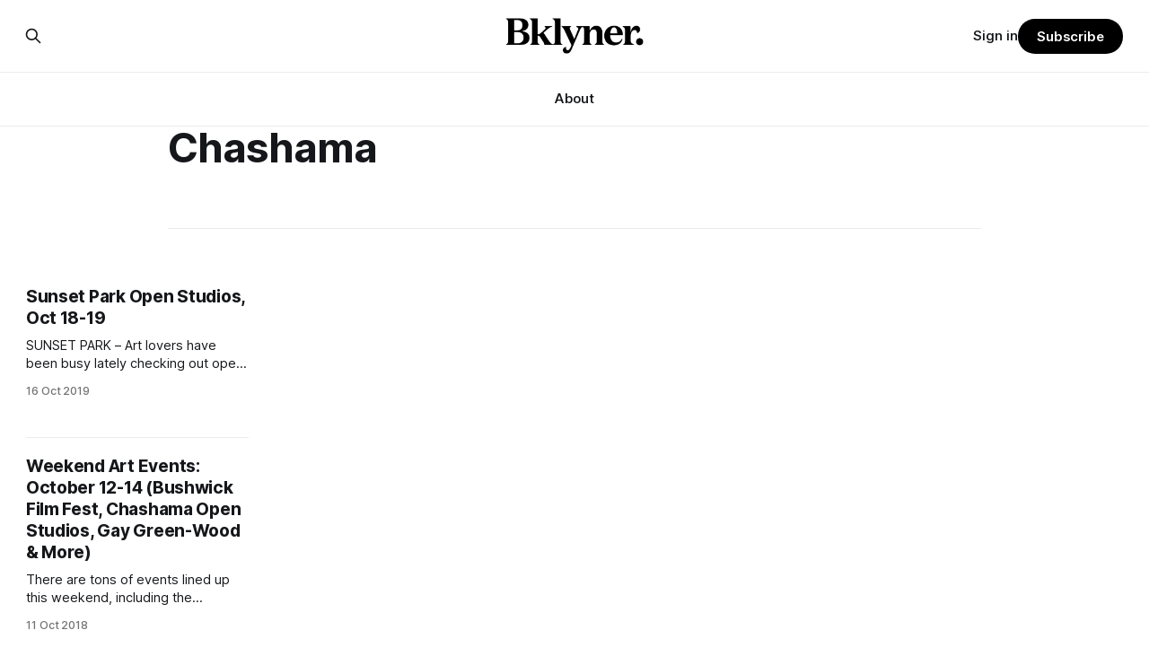

--- FILE ---
content_type: text/html; charset=utf-8
request_url: https://bklyner.com/tag/chashama/
body_size: 7660
content:
<!DOCTYPE html>
<html lang="en">
<head>

    <title>Chashama - Bklyner</title>
    <meta charset="utf-8">
    <meta name="viewport" content="width=device-width, initial-scale=1.0">
    
    <link rel="preload" as="style" href="https://bklyner.com/assets/built/screen.css?v=df18df7900">
    <link rel="preload" as="script" href="https://bklyner.com/assets/built/source.js?v=df18df7900">
    
    <link rel="preload" as="font" type="font/woff2" href="https://bklyner.com/assets/fonts/inter-roman.woff2?v=df18df7900" crossorigin="anonymous">
<style>
    @font-face {
        font-family: "Inter";
        font-style: normal;
        font-weight: 100 900;
        font-display: optional;
        src: url(https://bklyner.com/assets/fonts/inter-roman.woff2?v=df18df7900) format("woff2");
        unicode-range: U+0000-00FF, U+0131, U+0152-0153, U+02BB-02BC, U+02C6, U+02DA, U+02DC, U+0304, U+0308, U+0329, U+2000-206F, U+2074, U+20AC, U+2122, U+2191, U+2193, U+2212, U+2215, U+FEFF, U+FFFD;
    }
</style>

    <link rel="stylesheet" type="text/css" href="https://bklyner.com/assets/built/screen.css?v=df18df7900">

    <style>
        :root {
            --background-color: #ffffff
        }
    </style>

    <script>
        /* The script for calculating the color contrast has been taken from
        https://gomakethings.com/dynamically-changing-the-text-color-based-on-background-color-contrast-with-vanilla-js/ */
        var accentColor = getComputedStyle(document.documentElement).getPropertyValue('--background-color');
        accentColor = accentColor.trim().slice(1);

        if (accentColor.length === 3) {
            accentColor = accentColor[0] + accentColor[0] + accentColor[1] + accentColor[1] + accentColor[2] + accentColor[2];
        }

        var r = parseInt(accentColor.substr(0, 2), 16);
        var g = parseInt(accentColor.substr(2, 2), 16);
        var b = parseInt(accentColor.substr(4, 2), 16);
        var yiq = ((r * 299) + (g * 587) + (b * 114)) / 1000;
        var textColor = (yiq >= 128) ? 'dark' : 'light';

        document.documentElement.className = `has-${textColor}-text`;
    </script>

    <link rel="icon" href="https://bklyner.com/content/images/size/w256h256/2024/06/Bklyner-Favicon-Square-Black.png" type="image/png">
    <link rel="canonical" href="https://bklyner.com/tag/chashama/">
    <meta name="referrer" content="no-referrer-when-downgrade">
    
    <meta property="og:site_name" content="Bklyner">
    <meta property="og:type" content="website">
    <meta property="og:title" content="Chashama - Bklyner">
    <meta property="og:description" content="News from Brooklyn, New York">
    <meta property="og:url" content="https://bklyner.com/tag/chashama/">
    <meta property="og:image" content="https://bklyner.com/content/images/size/w1200/2024/06/CB431747-011F-40CA-865E-42B9D68FAFF2-1.JPG">
    <meta property="article:publisher" content="https://www.facebook.com/bklyner">
    <meta name="twitter:card" content="summary_large_image">
    <meta name="twitter:title" content="Chashama - Bklyner">
    <meta name="twitter:description" content="News from Brooklyn, New York">
    <meta name="twitter:url" content="https://bklyner.com/tag/chashama/">
    <meta name="twitter:image" content="https://bklyner.com/content/images/size/w1200/2024/06/CB431747-011F-40CA-865E-42B9D68FAFF2-1.JPG">
    <meta name="twitter:site" content="@bklyner">
    <meta property="og:image:width" content="1200">
    <meta property="og:image:height" content="422">
    
    <script type="application/ld+json">
{
    "@context": "https://schema.org",
    "@type": "Series",
    "publisher": {
        "@type": "Organization",
        "name": "Bklyner",
        "url": "https://bklyner.com/",
        "logo": {
            "@type": "ImageObject",
            "url": "https://bklyner.com/content/images/2025/04/Bklyner-Logotype-Black--1-.png"
        }
    },
    "url": "https://bklyner.com/tag/chashama/",
    "name": "Chashama",
    "mainEntityOfPage": "https://bklyner.com/tag/chashama/"
}
    </script>

    <meta name="generator" content="Ghost 6.13">
    <link rel="alternate" type="application/rss+xml" title="Bklyner" href="https://bklyner.com/rss/">
    <script defer src="https://cdn.jsdelivr.net/ghost/portal@~2.56/umd/portal.min.js" data-i18n="true" data-ghost="https://bklyner.com/" data-key="eece3c83477cd867a309318d09" data-api="https://bklyner.ghost.io/ghost/api/content/" data-locale="en" crossorigin="anonymous"></script><style id="gh-members-styles">.gh-post-upgrade-cta-content,
.gh-post-upgrade-cta {
    display: flex;
    flex-direction: column;
    align-items: center;
    font-family: -apple-system, BlinkMacSystemFont, 'Segoe UI', Roboto, Oxygen, Ubuntu, Cantarell, 'Open Sans', 'Helvetica Neue', sans-serif;
    text-align: center;
    width: 100%;
    color: #ffffff;
    font-size: 16px;
}

.gh-post-upgrade-cta-content {
    border-radius: 8px;
    padding: 40px 4vw;
}

.gh-post-upgrade-cta h2 {
    color: #ffffff;
    font-size: 28px;
    letter-spacing: -0.2px;
    margin: 0;
    padding: 0;
}

.gh-post-upgrade-cta p {
    margin: 20px 0 0;
    padding: 0;
}

.gh-post-upgrade-cta small {
    font-size: 16px;
    letter-spacing: -0.2px;
}

.gh-post-upgrade-cta a {
    color: #ffffff;
    cursor: pointer;
    font-weight: 500;
    box-shadow: none;
    text-decoration: underline;
}

.gh-post-upgrade-cta a:hover {
    color: #ffffff;
    opacity: 0.8;
    box-shadow: none;
    text-decoration: underline;
}

.gh-post-upgrade-cta a.gh-btn {
    display: block;
    background: #ffffff;
    text-decoration: none;
    margin: 28px 0 0;
    padding: 8px 18px;
    border-radius: 4px;
    font-size: 16px;
    font-weight: 600;
}

.gh-post-upgrade-cta a.gh-btn:hover {
    opacity: 0.92;
}</style><script async src="https://js.stripe.com/v3/"></script>
    <script defer src="https://cdn.jsdelivr.net/ghost/sodo-search@~1.8/umd/sodo-search.min.js" data-key="eece3c83477cd867a309318d09" data-styles="https://cdn.jsdelivr.net/ghost/sodo-search@~1.8/umd/main.css" data-sodo-search="https://bklyner.ghost.io/" data-locale="en" crossorigin="anonymous"></script>
    
    <link href="https://bklyner.com/webmentions/receive/" rel="webmention">
    <script defer src="/public/cards.min.js?v=df18df7900"></script>
    <link rel="stylesheet" type="text/css" href="/public/cards.min.css?v=df18df7900">
    <script defer src="/public/member-attribution.min.js?v=df18df7900"></script>
    <script defer src="/public/ghost-stats.min.js?v=df18df7900" data-stringify-payload="false" data-datasource="analytics_events" data-storage="localStorage" data-host="https://bklyner.com/.ghost/analytics/api/v1/page_hit"  tb_site_uuid="5c318fb9-e352-457a-b652-589f09f1e75d" tb_post_uuid="undefined" tb_post_type="null" tb_member_uuid="undefined" tb_member_status="undefined"></script><style>:root {--ghost-accent-color: #000000;}</style>
    <!-- Global site tag (gtag.js) - Google Analytics -->
<script async src="https://www.googletagmanager.com/gtag/js?id=G-82DSMJKLT1"></script>
<script>
  window.dataLayer = window.dataLayer || [];
  function gtag(){dataLayer.push(arguments);}
  gtag('js', new Date());

  gtag('config', 'G-82DSMJKLT1');
</script>

<!-- Global site tag (gtag.js) - Google Analytics -->
<script async src="https://www.googletagmanager.com/gtag/js?id=UA-85517200-1"></script>
<script>
  window.dataLayer = window.dataLayer || [];
  function gtag(){dataLayer.push(arguments);}
  gtag('js', new Date());

  gtag('config', 'UA-85517200-1');
</script>

<!-- Start GPT Tag -->
<script async src='https://securepubads.g.doubleclick.net/tag/js/gpt.js'></script>
<script>
  window.googletag = window.googletag || {cmd: []};
  googletag.cmd.push(function() {
    var mapping1 = googletag.sizeMapping()
                            .addSize([1800, 450], [[1800, 450], [900, 225], [970, 250], [700, 175], [728, 90]])
                            .addSize([992, 300], [[900, 225], [970, 250], [970, 90], [700, 175], [728, 90]])
                            .addSize([768, 300], [[700, 175], [728, 90], [300, 250], [320, 50]])
                            .addSize([0, 0], [[300, 250], [320, 50], [300, 600], [300, 100]])
                            .build();

    googletag.defineSlot('/21765600748/DFP_Billboard_Bklyner', [[300,250],[320,50],[700,175],[728,90],[900,225],[970,90],[970,250],[1800,450]], 'div-gpt-ad-7019294-1')
             .defineSizeMapping(mapping1)
             .addService(googletag.pubads());
    googletag.defineSlot('/21765600748/DFP_Billboard_Bklyner', [[300,250],[320,50],[700,175],[728,90],[900,225],[970,90],[970,250],[1800,450]], 'div-gpt-ad-7019294-2')
             .defineSizeMapping(mapping1)
             .addService(googletag.pubads());
    googletag.defineSlot('/21765600748/in_story', [[728,90],[970,90],[300,100],[300,600],[320,50],[300,250],[300,300]], 'div-gpt-ad-7019294-3')
             .defineSizeMapping(mapping1)
             .addService(googletag.pubads());
    googletag.defineSlot('/21765600748/DFP_Billboard_Bklyner', [[300,250],[320,50],[700,175],[728,90],[900,225],[970,90],[970,250],[1800,450]], 'div-gpt-ad-7019294-4')
             .defineSizeMapping(mapping1)
             .addService(googletag.pubads());
    googletag.defineSlot('/21765600748/DFP_Billboard_Bklyner', [[300,250],[320,50],[700,175],[728,90],[900,225],[970,90],[970,250],[1800,450]], 'div-gpt-ad-7019294-5')
             .defineSizeMapping(mapping1)
             .addService(googletag.pubads());      
    googletag.defineSlot('/21765600748/DFP_Billboard_Bklyner', [[300,250],[320,50],[700,175],[728,90],[900,225],[970,90],[970,250],[1800,450]], 'div-gpt-ad-7019294-6')
             .defineSizeMapping(mapping1)
             .addService(googletag.pubads());
    googletag.defineSlot('/21765600748/DFP_Billboard_Bklyner', [[300,250],[320,50],[700,175],[728,90],[900,225],[970,90],[970,250],[1800,450]], 'div-gpt-ad-7019294-7')
             .defineSizeMapping(mapping1)
             .addService(googletag.pubads());
    googletag.defineSlot('/21765600748/DFP_Billboard_Bklyner', [[300,250],[320,50],[700,175],[728,90],[900,225],[970,90],[970,250],[1800,450]], 'div-gpt-ad-7019294-8')
             .defineSizeMapping(mapping1)
             .addService(googletag.pubads());
    googletag.defineSlot('/21765600748/DFP_Billboard_Bklyner', [[300,250],[320,50],[700,175],[728,90],[900,225],[970,90],[970,250],[1800,450]], 'div-gpt-ad-7019294-9')
             .defineSizeMapping(mapping1)
             .addService(googletag.pubads());
    googletag.defineSlot('/21765600748/in_story', [[728,90],[300,100],[300,600],[320,50],[300,250],[300,300]], 'div-gpt-ad-7019294-10')
             .defineSizeMapping(mapping1)
             .addService(googletag.pubads());
      
    googletag.pubads().enableSingleRequest();
    googletag.pubads().collapseEmptyDivs();
    googletag.pubads().setCentering(true);
    googletag.pubads().enableSingleRequest();
    googletag.enableServices();
  });
</script>
<!-- End GPT Tag -->

<!-- Start AdSense Verification Tag -->
<script data-ad-client="ca-pub-2278228313349772" async src="https://pagead2.googlesyndication.com/pagead/js/adsbygoogle.js"></script>
<!-- End AdSense Verification Tag -->

<style>
    /* Hide feature images from migrated content */
    body.post-template.tag-hash-api-imported .article-image,
    body.post-template.tag-hash-wp .article-image {
        display: none;
    }
</style>

<script type="text/javascript" src="https://apiv2.popupsmart.com/api/Bundle/366147" async></script>

</head>
<body class="tag-template tag-chashama has-sans-title has-sans-body">

<div class="gh-viewport">
    
    <header id="gh-navigation" class="gh-navigation is-stacked gh-outer">
    <div class="gh-navigation-inner gh-inner">

        <div class="gh-navigation-brand">
            <a class="gh-navigation-logo is-title" href="https://bklyner.com">
                    <img src="https://bklyner.com/content/images/2025/04/Bklyner-Logotype-Black--1-.png" alt="Bklyner">
            </a>
            <button class="gh-search gh-icon-button" aria-label="Search this site" data-ghost-search>
    <svg xmlns="http://www.w3.org/2000/svg" fill="none" viewBox="0 0 24 24" stroke="currentColor" stroke-width="2" width="20" height="20"><path stroke-linecap="round" stroke-linejoin="round" d="M21 21l-6-6m2-5a7 7 0 11-14 0 7 7 0 0114 0z"></path></svg></button>            <button class="gh-burger gh-icon-button" aria-label="Menu">
                <svg xmlns="http://www.w3.org/2000/svg" width="24" height="24" fill="currentColor" viewBox="0 0 256 256"><path d="M224,128a8,8,0,0,1-8,8H40a8,8,0,0,1,0-16H216A8,8,0,0,1,224,128ZM40,72H216a8,8,0,0,0,0-16H40a8,8,0,0,0,0,16ZM216,184H40a8,8,0,0,0,0,16H216a8,8,0,0,0,0-16Z"></path></svg>                <svg xmlns="http://www.w3.org/2000/svg" width="24" height="24" fill="currentColor" viewBox="0 0 256 256"><path d="M205.66,194.34a8,8,0,0,1-11.32,11.32L128,139.31,61.66,205.66a8,8,0,0,1-11.32-11.32L116.69,128,50.34,61.66A8,8,0,0,1,61.66,50.34L128,116.69l66.34-66.35a8,8,0,0,1,11.32,11.32L139.31,128Z"></path></svg>            </button>
        </div>

        <nav class="gh-navigation-menu">
            <ul class="nav">
    <li class="nav-about"><a href="https://bklyner.com/about/">About</a></li>
</ul>

        </nav>

        <div class="gh-navigation-actions">
                <button class="gh-search gh-icon-button" aria-label="Search this site" data-ghost-search>
    <svg xmlns="http://www.w3.org/2000/svg" fill="none" viewBox="0 0 24 24" stroke="currentColor" stroke-width="2" width="20" height="20"><path stroke-linecap="round" stroke-linejoin="round" d="M21 21l-6-6m2-5a7 7 0 11-14 0 7 7 0 0114 0z"></path></svg></button>                <div class="gh-navigation-members">
                            <a href="#/portal/signin" data-portal="signin">Sign in</a>
                                <a class="gh-button" href="#/portal/signup" data-portal="signup">Subscribe</a>
                </div>
        </div>

    </div>
</header>

    
<main class="gh-main gh-outer">

        <section class="gh-archive gh-inner">
            <div class="gh-archive-inner">
                <header class="gh-archive-wrapper">
                    <h1 class="gh-article-title is-title">Chashama</h1>
                </header>
                            </div>
        </section>

    
<section class="gh-container is-grid gh-outer">
    <div class="gh-container-inner gh-inner">
        

        <main class="gh-main">
            <div class="gh-feed">



                        <article class="gh-card post tag-arts-culture tag-events tag-nonsponsored tag-sunset-park tag-wbk tag-art-cake tag-baccara-art-brooklyn tag-brooklyn-arts-fellowship-gallery tag-chashama tag-jm-studios tag-nars-foundation-open-studios tag-sunset-park-wide-open tag-tabla-rasa-gallery tag-target-margin-theater tag-wide-open tag-hash-wp">
    <a class="gh-card-link" href="/sunset-park-open-studios-oct-18-19/">
            <figure class="gh-card-image">
                <img
                    srcset="/content/images/size/w160/format/webp/bklyner/wp-content/uploads/2019/10/Screen-Shot-2019-10-16-at-3.44.21-PM.png 160w,
                            /content/images/size/w320/format/webp/bklyner/wp-content/uploads/2019/10/Screen-Shot-2019-10-16-at-3.44.21-PM.png 320w,
                            /content/images/size/w600/format/webp/bklyner/wp-content/uploads/2019/10/Screen-Shot-2019-10-16-at-3.44.21-PM.png 600w,
                            /content/images/size/w960/format/webp/bklyner/wp-content/uploads/2019/10/Screen-Shot-2019-10-16-at-3.44.21-PM.png 960w,
                            /content/images/size/w1200/format/webp/bklyner/wp-content/uploads/2019/10/Screen-Shot-2019-10-16-at-3.44.21-PM.png 1200w,
                            /content/images/size/w2000/format/webp/bklyner/wp-content/uploads/2019/10/Screen-Shot-2019-10-16-at-3.44.21-PM.png 2000w"
                    sizes="320px"
                    src="/content/images/size/w600/bklyner/wp-content/uploads/2019/10/Screen-Shot-2019-10-16-at-3.44.21-PM.png"
                    alt="Sunset Park Open Studios, Oct 18-19"
                    loading="lazy"
                >
            </figure>
        <div class="gh-card-wrapper">
                <p class="gh-card-tag">Arts &amp; Culture</p>
            <h3 class="gh-card-title is-title">Sunset Park Open Studios, Oct 18-19</h3>
                    <p class="gh-card-excerpt is-body">SUNSET PARK – Art lovers have been busy lately checking out open studio events
in Bushwick [/bushwick-open-studios-cats-wax-bubbles-more/] and Red Hook
[/red-hook-open-studios-painting-woodwork-surfboards-more/]. Along with the 
23rd
annual Gowanus Open Studios [/get-ready-for-gowanus-open-studios-oct-19-20/] 
taking place this weekend, several arts venues in Sunset Park will also offer a
variety of opportunities to meet artists and</p>
            <footer class="gh-card-meta">
<!--
             -->                    <time class="gh-card-date" datetime="2019-10-16">16 Oct 2019</time>
                <!--
         --></footer>
        </div>
    </a>
</article>
                        <article class="gh-card post tag-arts-culture tag-cbk tag-eastern-brooklyn tag-events tag-nonsponsored tag-nwbk tag-northern-brooklyn tag-sbk tag-wbk tag-2018-dumbo-dance-festival tag-antibalas tag-bed-stuy-alive-2018 tag-bric-jazzfest tag-brooklyn-army-terminal tag-brooklyn-before tag-brooklyn-historical-society tag-bushwick-film-festival tag-chashama tag-concerts-on-the-slope tag-hash-wp">
    <a class="gh-card-link" href="/weekend-art-events-october-12-14/">
            <figure class="gh-card-image">
                <img
                    srcset="/content/images/size/w160/format/webp/bklyner/wp-content/uploads/2018/10/Screen-Shot-2018-10-10-at-4.56.36-PM.png 160w,
                            /content/images/size/w320/format/webp/bklyner/wp-content/uploads/2018/10/Screen-Shot-2018-10-10-at-4.56.36-PM.png 320w,
                            /content/images/size/w600/format/webp/bklyner/wp-content/uploads/2018/10/Screen-Shot-2018-10-10-at-4.56.36-PM.png 600w,
                            /content/images/size/w960/format/webp/bklyner/wp-content/uploads/2018/10/Screen-Shot-2018-10-10-at-4.56.36-PM.png 960w,
                            /content/images/size/w1200/format/webp/bklyner/wp-content/uploads/2018/10/Screen-Shot-2018-10-10-at-4.56.36-PM.png 1200w,
                            /content/images/size/w2000/format/webp/bklyner/wp-content/uploads/2018/10/Screen-Shot-2018-10-10-at-4.56.36-PM.png 2000w"
                    sizes="320px"
                    src="/content/images/size/w600/bklyner/wp-content/uploads/2018/10/Screen-Shot-2018-10-10-at-4.56.36-PM.png"
                    alt="Weekend Art Events: October 12-14 (Bushwick Film Fest, Chashama Open Studios, Gay Green-Wood &amp; More)"
                    loading="lazy"
                >
            </figure>
        <div class="gh-card-wrapper">
                <p class="gh-card-tag">Arts &amp; Culture</p>
            <h3 class="gh-card-title is-title">Weekend Art Events: October 12-14 (Bushwick Film Fest, Chashama Open Studios, Gay Green-Wood &amp; More)</h3>
                    <p class="gh-card-excerpt is-body">There are tons of events lined up this weekend, including the Bushwick Film
Festival, the DUMBO Dance Festival, and the BRIC JazzFest.

Don’t forget to check out Open House New York
[/open-house-new-york-65-sites-to-see-in-brooklyn/] taking place Friday through
Sunday. The annual event opens the doors to hundreds of interesting sites across</p>
            <footer class="gh-card-meta">
<!--
             -->                    <time class="gh-card-date" datetime="2018-10-11">11 Oct 2018</time>
                <!--
         --></footer>
        </div>
    </a>
</article>
                        <article class="gh-card post tag-arts-culture tag-cbk tag-eastern-brooklyn tag-events tag-nonsponsored tag-nwbk tag-northern-brooklyn tag-sbk tag-wbk tag-11th-congressional-district tag-3rd-ethos-gallery tag-4th-annual-pour-the-core-brooklyn tag-badass-brooklyn-animal-rescue-summer-fest-2018 tag-brooklyn-expo-center tag-brooklyn-pride-2018 tag-brower-park-library-community-art-show tag-celebrate-salsa-at-sunset-park tag-central-library tag-chashama tag-hash-wp">
    <a class="gh-card-link" href="/weekend-art-events-june-8-10-salsa-hot-dog-bus-purple-party-more/">
            <figure class="gh-card-image">
                <img
                    srcset="/content/images/size/w160/format/webp/bklyner/wp-content/uploads/2018/06/unnamed.jpg 160w,
                            /content/images/size/w320/format/webp/bklyner/wp-content/uploads/2018/06/unnamed.jpg 320w,
                            /content/images/size/w600/format/webp/bklyner/wp-content/uploads/2018/06/unnamed.jpg 600w,
                            /content/images/size/w960/format/webp/bklyner/wp-content/uploads/2018/06/unnamed.jpg 960w,
                            /content/images/size/w1200/format/webp/bklyner/wp-content/uploads/2018/06/unnamed.jpg 1200w,
                            /content/images/size/w2000/format/webp/bklyner/wp-content/uploads/2018/06/unnamed.jpg 2000w"
                    sizes="320px"
                    src="/content/images/size/w600/bklyner/wp-content/uploads/2018/06/unnamed.jpg"
                    alt="Weekend Art Events: June 8-10 (Salsa, Hot Dog Bus, Purple People Party &amp; More)"
                    loading="lazy"
                >
            </figure>
        <div class="gh-card-wrapper">
                <p class="gh-card-tag">Arts &amp; Culture</p>
            <h3 class="gh-card-title is-title">Weekend Art Events: June 8-10 (Salsa, Hot Dog Bus, Purple People Party &amp; More)</h3>
                    <p class="gh-card-excerpt is-body">Now that summer is in full swing, there are a ton of fun events lined up for the
weekend including open studios, a Prince party, a canoe race, lots of salsa, and
more!

Don’t forget to check out the Brooklyn LGBTQ Pride 2018
[/celebrate-lgbtq-pride-2018-in-brooklyn/] festivities happening all day
Saturday!</p>
            <footer class="gh-card-meta">
<!--
             -->                    <time class="gh-card-date" datetime="2018-06-07">07 Jun 2018</time>
                <!--
         --></footer>
        </div>
    </a>
</article>
                        <article class="gh-card post tag-arts-culture tag-cbk tag-events tag-kids-family tag-nonsponsored tag-nwbk tag-northern-brooklyn tag-sbk tag-wbk tag-440-gallery tag-7-corners tag-brooklyn-book-festival tag-brooklyn-conservatory-of-music tag-brooklyn-historical-society tag-brooklyn-music-school tag-brooklyn-public-library tag-celebrating-red-hook tag-chashama tag-craft-brew-fest tag-hash-wp">
    <a class="gh-card-link" href="/weekend-art-events-september-15-17-en-vogue-gorillaz-pop-festivals-galore/">
            <figure class="gh-card-image">
                <img
                    srcset="/content/images/size/w160/format/webp/wp-content/uploads/2017/09/Screen-Shot-2017-09-14-at-12.37.59-PM.png 160w,
                            /content/images/size/w320/format/webp/wp-content/uploads/2017/09/Screen-Shot-2017-09-14-at-12.37.59-PM.png 320w,
                            /content/images/size/w600/format/webp/wp-content/uploads/2017/09/Screen-Shot-2017-09-14-at-12.37.59-PM.png 600w,
                            /content/images/size/w960/format/webp/wp-content/uploads/2017/09/Screen-Shot-2017-09-14-at-12.37.59-PM.png 960w,
                            /content/images/size/w1200/format/webp/wp-content/uploads/2017/09/Screen-Shot-2017-09-14-at-12.37.59-PM.png 1200w,
                            /content/images/size/w2000/format/webp/wp-content/uploads/2017/09/Screen-Shot-2017-09-14-at-12.37.59-PM.png 2000w"
                    sizes="320px"
                    src="/content/images/size/w600/wp-content/uploads/2017/09/Screen-Shot-2017-09-14-at-12.37.59-PM.png"
                    alt="Weekend Art Events: September 15-17 (En Vogue, Gorillaz Pop-Up, Festivals Galore &amp; More)"
                    loading="lazy"
                >
            </figure>
        <div class="gh-card-wrapper">
                <p class="gh-card-tag">Arts &amp; Culture</p>
            <h3 class="gh-card-title is-title">Weekend Art Events: September 15-17 (En Vogue, Gorillaz Pop-Up, Festivals Galore &amp; More)</h3>
                    <p class="gh-card-excerpt is-body">So many festivals, so little time. This weekend hosts fests for books,
photography, food, beer, autumn, avenues, and neighborhoods.

Check out our packed list of things to do below and have a great weekend!

Via Facebook
[https://www.facebook.com/photovillenyc/photos/a.314119985309089.77550.314118298642591/1400046256716451/?type=1&amp;</p>
            <footer class="gh-card-meta">
<!--
             -->                    <time class="gh-card-date" datetime="2017-09-14">14 Sep 2017</time>
                <!--
         --></footer>
        </div>
    </a>
</article>
                        <article class="gh-card post tag-arts-culture tag-events tag-kids-family tag-nonsponsored tag-nwbk tag-northern-brooklyn tag-sbk tag-bigger-bolder-better tag-black-queer-brooklyn-on-film tag-brooklyn-brainery tag-brooklyn-film-festival-2017 tag-brooklyn-museum tag-brooklyn-symphony-orchestra tag-chashama tag-craft-in-focus-festival tag-dandy-lion tag-degraw-fest tag-hash-wp">
    <a class="gh-card-link" href="/weekend-art-events-june-1-4-festivals-galore/">
            <figure class="gh-card-image">
                <img
                    srcset="/content/images/size/w160/format/webp/wp-content/uploads/2017/06/Dandy-Lion-The-Black-Dandy-and-Street-Style_resize.png 160w,
                            /content/images/size/w320/format/webp/wp-content/uploads/2017/06/Dandy-Lion-The-Black-Dandy-and-Street-Style_resize.png 320w,
                            /content/images/size/w600/format/webp/wp-content/uploads/2017/06/Dandy-Lion-The-Black-Dandy-and-Street-Style_resize.png 600w,
                            /content/images/size/w960/format/webp/wp-content/uploads/2017/06/Dandy-Lion-The-Black-Dandy-and-Street-Style_resize.png 960w,
                            /content/images/size/w1200/format/webp/wp-content/uploads/2017/06/Dandy-Lion-The-Black-Dandy-and-Street-Style_resize.png 1200w,
                            /content/images/size/w2000/format/webp/wp-content/uploads/2017/06/Dandy-Lion-The-Black-Dandy-and-Street-Style_resize.png 2000w"
                    sizes="320px"
                    src="/content/images/size/w600/wp-content/uploads/2017/06/Dandy-Lion-The-Black-Dandy-and-Street-Style_resize.png"
                    alt="Weekend Art Events: June 1 – 4 (Festivals Galore &amp; More)"
                    loading="lazy"
                >
            </figure>
        <div class="gh-card-wrapper">
                <p class="gh-card-tag">Arts &amp; Culture</p>
            <h3 class="gh-card-title is-title">Weekend Art Events: June 1 – 4 (Festivals Galore &amp; More)</h3>
                    <p class="gh-card-excerpt is-body">It’s June! There are lots of fun things lined up in the coming days. There’s a
fashion party, film festival, and a Brooklyn Symphony Orchestra concert—and
that’s just at the Brooklyn Museum!

Elsewhere, the Brooklyn Film Festival returns for its 20th year while the Craft
in</p>
            <footer class="gh-card-meta">
<!--
             -->                    <time class="gh-card-date" datetime="2017-06-01">01 Jun 2017</time>
                <!--
         --></footer>
        </div>
    </a>
</article>
                        <article class="gh-card post tag-arts-culture tag-events tag-fort-greene tag-nonsponsored tag-nwbk tag-470-vanderbilt-avenue tag-anita-durst tag-chashama tag-roy-secord tag-rxr-realty tag-shamco-management tag-sir-shadow tag-stephanie-beck tag-hash-wp">
    <a class="gh-card-link" href="/chashama-showcasing-emerging-artists-vacant-real-estate-space/">
            <figure class="gh-card-image">
                <img
                    srcset="/content/images/size/w160/format/webp/wp-content/uploads/2017/05/Photo-courtesy-of-Marc-Dale.jpg 160w,
                            /content/images/size/w320/format/webp/wp-content/uploads/2017/05/Photo-courtesy-of-Marc-Dale.jpg 320w,
                            /content/images/size/w600/format/webp/wp-content/uploads/2017/05/Photo-courtesy-of-Marc-Dale.jpg 600w,
                            /content/images/size/w960/format/webp/wp-content/uploads/2017/05/Photo-courtesy-of-Marc-Dale.jpg 960w,
                            /content/images/size/w1200/format/webp/wp-content/uploads/2017/05/Photo-courtesy-of-Marc-Dale.jpg 1200w,
                            /content/images/size/w2000/format/webp/wp-content/uploads/2017/05/Photo-courtesy-of-Marc-Dale.jpg 2000w"
                    sizes="320px"
                    src="/content/images/size/w600/wp-content/uploads/2017/05/Photo-courtesy-of-Marc-Dale.jpg"
                    alt="Chashama—Showcasing Emerging Artists In Vacant Real Estate Space"
                    loading="lazy"
                >
            </figure>
        <div class="gh-card-wrapper">
                <p class="gh-card-tag">Arts &amp; Culture</p>
            <h3 class="gh-card-title is-title">Chashama—Showcasing Emerging Artists In Vacant Real Estate Space</h3>
                    <p class="gh-card-excerpt is-body">Mr and Mrs Clown at Chashama’s Flatbush party (Photo courtesy of C. Stephen
Hurst)Mr. and Mrs. Clown were on hand to welcome springtime at a party the
artist support group Chashama threw at one of Shamco Management’s Flatbush
apartment buildings last Saturday.

It marked the first time</p>
            <footer class="gh-card-meta">
<!--
             -->                    <time class="gh-card-date" datetime="2017-05-04">04 May 2017</time>
                <!--
         --></footer>
        </div>
    </a>
</article>

            </div>

        </main>


    </div>
</section>
</main>
    
    <footer class="gh-footer gh-outer">
    <div class="gh-footer-inner gh-inner">

        <div class="gh-footer-bar">
            <span class="gh-footer-logo is-title">
                    <img src="https://bklyner.com/content/images/2025/04/Bklyner-Logotype-Black--1-.png" alt="Bklyner">
            </span>
            <nav class="gh-footer-menu">
                <ul class="nav">
    <li class="nav-about"><a href="https://bklyner.com/about/">About</a></li>
    <li class="nav-contact"><a href="https://bklyner.com/contact/">Contact</a></li>
    <li class="nav-data-privacy"><a href="https://bklyner.com/privacy/">Data &amp; privacy</a></li>
</ul>

            </nav>
            <div class="gh-footer-copyright">
                Powered by <a href="https://ghost.org/" target="_blank" rel="noopener">Ghost</a>
            </div>
        </div>

                <section class="gh-footer-signup">
                    <h2 class="gh-footer-signup-header is-title">
                        Bklyner Newsletter
                    </h2>
                    <p class="gh-footer-signup-subhead is-body">
                        Your trusted local news source since 2012
                    </p>
                    <form class="gh-form" data-members-form>
    <input class="gh-form-input" id="footer-email" name="email" type="email" placeholder="jamie@example.com" required data-members-email>
    <button class="gh-button" type="submit" aria-label="Subscribe">
        <span><span>Subscribe</span> <svg xmlns="http://www.w3.org/2000/svg" width="32" height="32" fill="currentColor" viewBox="0 0 256 256"><path d="M224.49,136.49l-72,72a12,12,0,0,1-17-17L187,140H40a12,12,0,0,1,0-24H187L135.51,64.48a12,12,0,0,1,17-17l72,72A12,12,0,0,1,224.49,136.49Z"></path></svg></span>
        <svg xmlns="http://www.w3.org/2000/svg" height="24" width="24" viewBox="0 0 24 24">
    <g stroke-linecap="round" stroke-width="2" fill="currentColor" stroke="none" stroke-linejoin="round" class="nc-icon-wrapper">
        <g class="nc-loop-dots-4-24-icon-o">
            <circle cx="4" cy="12" r="3"></circle>
            <circle cx="12" cy="12" r="3"></circle>
            <circle cx="20" cy="12" r="3"></circle>
        </g>
        <style data-cap="butt">
            .nc-loop-dots-4-24-icon-o{--animation-duration:0.8s}
            .nc-loop-dots-4-24-icon-o *{opacity:.4;transform:scale(.75);animation:nc-loop-dots-4-anim var(--animation-duration) infinite}
            .nc-loop-dots-4-24-icon-o :nth-child(1){transform-origin:4px 12px;animation-delay:-.3s;animation-delay:calc(var(--animation-duration)/-2.666)}
            .nc-loop-dots-4-24-icon-o :nth-child(2){transform-origin:12px 12px;animation-delay:-.15s;animation-delay:calc(var(--animation-duration)/-5.333)}
            .nc-loop-dots-4-24-icon-o :nth-child(3){transform-origin:20px 12px}
            @keyframes nc-loop-dots-4-anim{0%,100%{opacity:.4;transform:scale(.75)}50%{opacity:1;transform:scale(1)}}
        </style>
    </g>
</svg>        <svg class="checkmark" xmlns="http://www.w3.org/2000/svg" viewBox="0 0 52 52">
    <path class="checkmark__check" fill="none" d="M14.1 27.2l7.1 7.2 16.7-16.8"/>
    <style>
        .checkmark {
            width: 40px;
            height: 40px;
            display: block;
            stroke-width: 2.5;
            stroke: currentColor;
            stroke-miterlimit: 10;
        }

        .checkmark__check {
            transform-origin: 50% 50%;
            stroke-dasharray: 48;
            stroke-dashoffset: 48;
            animation: stroke .3s cubic-bezier(0.650, 0.000, 0.450, 1.000) forwards;
        }

        @keyframes stroke {
            100% { stroke-dashoffset: 0; }
        }
    </style>
</svg>    </button>
    <p data-members-error></p>
</form>                </section>

    </div>
</footer>    
</div>


<script src="https://bklyner.com/assets/built/source.js?v=df18df7900"></script>



</body>
</html>


--- FILE ---
content_type: text/html; charset=utf-8
request_url: https://www.google.com/recaptcha/api2/aframe
body_size: 247
content:
<!DOCTYPE HTML><html><head><meta http-equiv="content-type" content="text/html; charset=UTF-8"></head><body><script nonce="M2asoF88dh6han_U--PakQ">/** Anti-fraud and anti-abuse applications only. See google.com/recaptcha */ try{var clients={'sodar':'https://pagead2.googlesyndication.com/pagead/sodar?'};window.addEventListener("message",function(a){try{if(a.source===window.parent){var b=JSON.parse(a.data);var c=clients[b['id']];if(c){var d=document.createElement('img');d.src=c+b['params']+'&rc='+(localStorage.getItem("rc::a")?sessionStorage.getItem("rc::b"):"");window.document.body.appendChild(d);sessionStorage.setItem("rc::e",parseInt(sessionStorage.getItem("rc::e")||0)+1);localStorage.setItem("rc::h",'1769162302349');}}}catch(b){}});window.parent.postMessage("_grecaptcha_ready", "*");}catch(b){}</script></body></html>